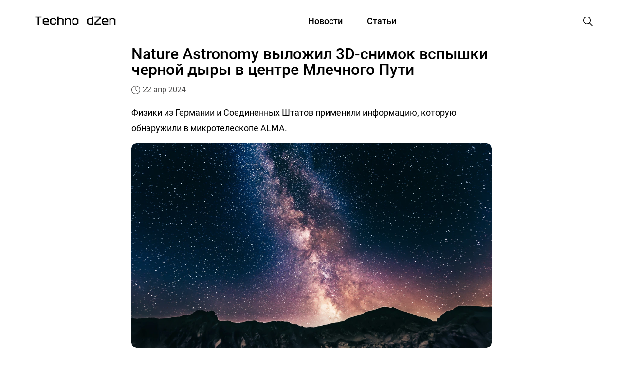

--- FILE ---
content_type: text/html; charset=UTF-8
request_url: https://technodzen.com/nauka/nature-astronomy-vylozhil-3d-snimok-vspyshki-chernoy-dyry-v-tsentre-mlechnogo-puti
body_size: 8085
content:
<!doctype html>
<html lang="ru-RU" prefix="og: http://ogp.me/ns# fb: http://ogp.me/ns/fb# product: http://ogp.me/ns/product#">
<head>
    <meta charset="UTF-8">
    <meta name="viewport"
          content="width=device-width, user-scalable=yes, initial-scale=1.0, maximum-scale=6.0, minimum-scale=1.0">
    <meta http-equiv="X-UA-Compatible" content="IE=edge">
    <meta name="csrf-token" content="TpwqNQsqhkUVpKOfi1hvAI2LRr4hynIQs5lcDhEv">
    <title>Nature Astronomy выложил 3D-снимок вспышки черной дыры в центре Млечного Пути | Techno Dzen</title>
        <link rel="amphtml" href="https://technodzen.com/nauka/nature-astronomy-vylozhil-3d-snimok-vspyshki-chernoy-dyry-v-tsentre-mlechnogo-puti/amp">
    <link rel="canonical" href="https://technodzen.com/nauka/nature-astronomy-vylozhil-3d-snimok-vspyshki-chernoy-dyry-v-tsentre-mlechnogo-puti">
    <meta name="description" content="Физики из Германии и Соединенных Штатов применили информацию, которую обнаружили в микротелескопе ALMA.">
        <meta property="og:title" content="Nature Astronomy выложил 3D-снимок вспышки черной дыры в центре Млечного Пути"/>
    <meta property="og:description" content="Физики из Германии и Соединенных Штатов применили информацию, которую обнаружили в микротелескопе ALMA."/>
    <meta property="og:site_name" content="Techno Dzen"/>
    <meta property="og:locale" content="ru_RU">
    <meta property="og:url" content="https://technodzen.com/nauka/nature-astronomy-vylozhil-3d-snimok-vspyshki-chernoy-dyry-v-tsentre-mlechnogo-puti"/>
    <meta property="og:type" content="article"/>
    <meta property="og:image" content="https://technodzen.com/storage/article/5129/1637eb9a128a0909ef8d48937f4b0c05-cropped.webp"/>
    <meta property="og:image:url" content="https://technodzen.com/storage/article/5129/1637eb9a128a0909ef8d48937f4b0c05-cropped.webp"/>
    <meta property="og:image:width" content="1200"/>
    <meta property="og:image:height" content="675"/>
    <meta property="og:image:type" content="image/webp"/>
    <meta property="og:image:alt" content="Nature Astronomy выложил 3D-снимок вспышки черной дыры в центре Млечного Пути"/>
    <meta name="twitter:card" content="summary_large_image"/>
    <meta name="twitter:title" content="Nature Astronomy выложил 3D-снимок вспышки черной дыры в центре Млечного Пути"/>
    <meta name="twitter:description" content="Физики из Германии и Соединенных Штатов применили информацию, которую обнаружили в микротелескопе ALMA."/>
    <meta name="twitter:image" content="https://technodzen.com/storage/article/5129/1637eb9a128a0909ef8d48937f4b0c05-cropped.webp"/>
    <meta name="twitter:image:alt" content="Nature Astronomy выложил 3D-снимок вспышки черной дыры в центре Млечного Пути"/>
    <meta name="twitter:url" content="https://technodzen.com/nauka/nature-astronomy-vylozhil-3d-snimok-vspyshki-chernoy-dyry-v-tsentre-mlechnogo-puti"/>
    <meta name="csrf-token" content="TpwqNQsqhkUVpKOfi1hvAI2LRr4hynIQs5lcDhEv">
    <meta property="article:published_time" content="Mon, 22 Apr 2024 21:18:48 +0300"/>
            <meta property="article:section" content="Наука"/>
    
    <script type="application/ld+json">
    {
 	"@context": "http://schema.org",
 	"@type": "NewsArticle",
 	"url": "https://technodzen.com/nauka/nature-astronomy-vylozhil-3d-snimok-vspyshki-chernoy-dyry-v-tsentre-mlechnogo-puti",
 	"dateModified": "Mon, 22 Apr 2024 21:18:48 +0300",
 	"datePublished": "Mon, 22 Apr 2024 21:18:48 +0300",
 	"description": "Физики из Германии и Соединенных Штатов применили информацию, которую обнаружили в микротелескопе ALMA.",
    "image": {
 	"@context": "http://schema.org",
 	"@type": "ImageObject",
 	"height": "675",
 	"url": "https://technodzen.com/storage/article/5129/1637eb9a128a0909ef8d48937f4b0c05-cropped.webp",
 	"width": "1200"
 	},
 	"mainEntityOfPage": {
 	"@type": "WebPage",
 	"@id": "https://technodzen.com/nauka/nature-astronomy-vylozhil-3d-snimok-vspyshki-chernoy-dyry-v-tsentre-mlechnogo-puti"
 	},
 	"author": {
 	"@context": "http://schema.org",
 	"@type": "Person",
 	"name": "Анастасия Васильева",
 	"url": "https://technodzen.com/authors/7"
 	},
 	"publisher": {
 	"@type": "Organization",
 	"name": "Techno Dzen",
 	"logo": {
       	"@type": "ImageObject",
        "url": "https://technodzen.com/img/logo.webp"
 	}
 	},
 	"name": "Nature Astronomy выложил 3D-снимок вспышки черной дыры в центре Млечного Пути | Techno Dzen",
 	"headline": "Nature Astronomy выложил 3D-снимок вспышки черной дыры в центре Млечного Пути",
 	"identifier": "nature-astronomy-vylozhil-3d-snimok-vspyshki-chernoy-dyry-v-tsentre-mlechnogo-puti",
 	"copyrightHolder": {
 	"@type": "Organization",
 	"name": "Techno Dzen",
 	"url": "https://technodzen.com"
 	},
    "sourceOrganization": {
 	"@type": "Organization",
 	"name": "Techno Dzen",
 	"url": "https://technodzen.com"
 	},
      "isAccessibleForFree": true
}

</script>

<script type='application/ld+json'>
 	{
 	"@context": "http://www.schema.org",
 	"@type": "BreadcrumbList",
 	"itemListElement":
 	[
  	{
         "@type":"ListItem", "position":1, "item":
       	{
           "@type":"WebPage",
       	"@id": "https://technodzen.com",
       	"name": "Techno Dzen"
       	}
  	},
  	        {
      "@type":"ListItem", "position":2, "item":
        {
        "@type":"WebPage",
        "@id": "https://technodzen.com/news",
       	"name": "Новости"
       	}
  	},
          	{
         "@type":"ListItem", "position":3, "item":
       	{
           "@type":"WebPage",
       	"@id": "https://technodzen.com/news/nauka",
       	"name": "Наука"
       	}
  	},
  	  	{
         "@type":"ListItem", "position":4, "item":
       	{
           "@type":"WebPage",
       	"@id": "https://technodzen.com/nauka/nature-astronomy-vylozhil-3d-snimok-vspyshki-chernoy-dyry-v-tsentre-mlechnogo-puti",
       	"name": "Nature Astronomy выложил 3D-снимок вспышки черной дыры в центре Млечного Пути"
       	}
  	}
 	]
 	}
 	</script>
    <link rel="stylesheet" href="https://technodzen.com/assets/css/normalize.css?v=0.0.25">
    <link rel="stylesheet" href="https://technodzen.com/assets/css/dist/style.min.css?v=0.0.25">
        <link rel="apple-touch-icon" sizes="57x57" href="https://technodzen.com/favicon/apple-icon-57x57.png">
<link rel="apple-touch-icon" sizes="60x60" href="https://technodzen.com/favicon/apple-icon-60x60.png">
<link rel="apple-touch-icon" sizes="76x76" href="https://technodzen.com/favicon/apple-icon-76x76.png">
<link rel="apple-touch-icon" sizes="114x114" href="https://technodzen.com/favicon/apple-icon-114x114.png">
<link rel="apple-touch-icon" sizes="120x120" href="https://technodzen.com/favicon/apple-icon-120x120.png">
<link rel="apple-touch-icon" sizes="144x144" href="https://technodzen.com/favicon/apple-icon-144x144.png">
<link rel="apple-touch-icon" sizes="152x152" href="https://technodzen.com/favicon/apple-icon-152x152.png">
<link rel="apple-touch-icon" sizes="180x180" href="https://technodzen.com/favicon/apple-icon-180x180.png">
<link rel="icon" type="image/png" sizes="192x192"  href="https://technodzen.com/favicon/android-icon-192x192.png">
<link rel="icon" type="image/png" sizes="32x32" href="https://technodzen.com/favicon/favicon-32x32.png">
<link rel="icon" type="image/png" sizes="96x96" href="https://technodzen.com/favicon/favicon-96x96.png">
<link rel="icon" type="image/png" sizes="144x144" href="https://technodzen.com/favicon/favicon-144x144.png">
<link rel="icon" type="image/png" sizes="16x16" href="https://technodzen.com/favicon/favicon-16x16.png">
<link rel="shortcut icon" href="https://technodzen.com/favicon.svg" sizes="any" type="image/svg+xml">
<link rel="icon" href="https://technodzen.com/favicon.svg" sizes="any" type="image/svg+xml">
<link rel="manifest" href="/manifest.json">
<meta name="msapplication-TileColor" content="#ffffff">
<meta name="msapplication-TileImage" content="https://technodzen.com/favicon/ms-icon-144x144.png">
<meta name="theme-color" content="#ffffff">
                <meta name="robots" content="max-image-preview:large, index, follow">
<meta name="google-site-verification" content="x4CjLTvjKgdQCnxcnCZiL4JyjpEnfHGOciIUxBplVc0" />
<meta name="ce721d879ddd3fee43266f3664d7bc4d" content="">
<script async src='https://yandex.ru/ads/system/header-bidding.js'></script>
<script>
var adfoxBiddersMap = {
  "Gnezdo": "3125048"
};

var adUnits = [
  {
    "code": "adfox_17203690722668694",
    "sizes": [
      [
        300,
        300
      ]
    ],
    "bids": [
      {
        "bidder": "Gnezdo",
        "params": {
          "placementId": "354403"
        }
      }
    ]
  }
];

var userTimeout = 500;

window.YaHeaderBiddingSettings = {
   biddersMap: adfoxBiddersMap,
   adUnits: adUnits,
   timeout: userTimeout,
};
</script>
<script>window.yaContextCb=window.yaContextCb||[]</script>
<script src="https://yandex.ru/ads/system/context.js" async></script>
<script src='https://news.2xclick.ru/loader.js' async></script>
<script type='application/ld+json'>
{
  "@context": "http://www.schema.org",
  "@type": "NewsMediaOrganization",
  "name": "Techno Dzen",
  "alternateName": "Техно Дзен",
  "url": "https://technodzen.com",
  "logo": "https://technodzen.com/img/logo.svg",
  "image": "https://technodzen.com/img/logo.webp",
  "description": "Techno Dzen – это ежедневные новости и статьи на тему технологий. Знать все - значит познать Дзен.",
  "contactPoint": {
 	"@type": "ContactPoint",
 	"email": "info@technodzen.com"
  },
"sameAs": [
 	"https://vk.com/techno_dzen"
  ]
}
 </script>
<a style="display:none" href="https://market.yandex.ru/?clid=3818306">https://market.yandex.ru/?clid=3818306</a>

<!-- Yandex.Market Widget -->
<script async src="https://aflt.market.yandex.ru/widget/script/api" type="text/javascript"></script>
<!-- End Yandex.Market Widget -->
<meta name="telderi" content="17ea3d13ba4dfdc81d8a93136da24789" />
<script async src="https://www.googletagmanager.com/gtag/js?id=G-71JK9ZQ3KZ"></script>
<script>
  window.dataLayer = window.dataLayer || [];
  function gtag(){dataLayer.push(arguments);}
  gtag('js', new Date());

  gtag('config', 'G-71JK9ZQ3KZ');
</script>
    </head>
<body>
    <header class="header">
    <div class="container header__container">
        <div class="header__search-container">
            <div class="header__search-wrap">
                <form class="header__search-form" action="https://technodzen.com/search">
                    <input class="header__search-input" type="search" name="query" placeholder="Поиск">
                </form>
            </div>
        </div>
        <button class="btn reset-btn header__search header__close burger-close hide" title="Закрыть меню">
            <svg width="24" height="24" viewBox="0 0 24 24" xmlns="http://www.w3.org/2000/svg">
                <path fill="currentColor" d="M20.53 4.53l-1.06-1.06L12 10.94 4.53 3.47 3.47 4.53 10.94 12l-7.47 7.47 1.06 1.06L12 13.06l7.47 7.47 1.06-1.06L13.06 12l7.47-7.47z"></path>
            </svg>
        </button>
        <button class="burger" type="button" title="Меню">
            <span class="burger-span burger-span-1"></span>
            <span class="burger-span"></span>
            <span class="burger-span burger-span-3"></span>
        </button>
        <a class="header__logo logo" href="https://technodzen.com">
            <img src="https://technodzen.com/img/logo.svg" alt="Techno Dzen" width="190" height="60">
        </a>
        <nav class="nav">
            <ul class="reset-list header__nav">
                <li class="header__item">
                    <a class="header__link " href="https://technodzen.com/news">
                        Новости
                    </a>
                </li>
                <li class="header__item">
                    <a class="header__link " href="https://technodzen.com/articles">
                        Статьи
                    </a>
                </li>
            </ul>
        </nav>
        <button id="header__search" class="btn reset-btn header__search"  title="Поиск">
            <svg width="24" height="24" viewBox="0 0 24 24" fill="none" xmlns="http://www.w3.org/2000/svg">
                <path
                    d="M22 21L16.16 15.1C17.4717 13.5158 18.1229 11.4872 17.9782 9.43554C17.8336 7.38385 16.9044 5.46669 15.3834 4.08213C13.8624 2.69758 11.8666 1.95201 9.81041 2.00025C7.75419 2.0485 5.79556 2.88684 4.3412 4.3412C2.88683 5.79556 2.04849 7.7542 2.00025 9.81041C1.95201 11.8666 2.69757 13.8624 4.08213 15.3834C5.46668 16.9043 7.38385 17.8336 9.43554 17.9782C11.4872 18.1229 13.5158 17.4717 15.1 16.16L21 22L22 21ZM3.50002 10C3.50002 8.71445 3.88124 7.45774 4.59547 6.38882C5.3097 5.3199 6.32486 4.48678 7.51258 3.99481C8.7003 3.50284 10.0072 3.37412 11.2681 3.62492C12.529 3.87572 13.6872 4.49479 14.5962 5.40383C15.5053 6.31287 16.1243 7.47106 16.3751 8.73194C16.6259 9.99281 16.4972 11.2997 16.0052 12.4874C15.5133 13.6752 14.6801 14.6903 13.6112 15.4046C12.5423 16.1188 11.2856 16.5 10 16.5C8.27693 16.4974 6.62516 15.8117 5.40675 14.5933C4.18833 13.3749 3.50267 11.7231 3.50002 10Z"
                    fill="currentColor" />
            </svg>
        </button>
        <button id="header__close" class="btn reset-btn header__search header__close hide"  title="Закрыть поиск">
            <svg width="24" height="24" viewBox="0 0 24 24" xmlns="http://www.w3.org/2000/svg">
                <path fill="currentColor" d="M20.53 4.53l-1.06-1.06L12 10.94 4.53 3.47 3.47 4.53 10.94 12l-7.47 7.47 1.06 1.06L12 13.06l7.47 7.47 1.06-1.06L13.06 12l7.47-7.47z"></path>
            </svg>
        </button>
    </div>
</header>
<main class="main"  data-categoryId="1" >
        <div class="article-content">
        <article class="article-main" data-postId="5022">
        <section class="heading">
        <div class="container article--container">
            <h1 class="main-heading" data-href="https://technodzen.com/nauka/nature-astronomy-vylozhil-3d-snimok-vspyshki-chernoy-dyry-v-tsentre-mlechnogo-puti">Nature Astronomy выложил 3D-снимок вспышки черной дыры в центре Млечного Пути</h1>
                        <div class="heading__info">
                <svg width="18" height="18" viewBox="0 0 18 18" fill="none" xmlns="http://www.w3.org/2000/svg">
                    <g clip-path="url(#clip0_22_577)">
                        <path
                            d="M9 0C4.02975 0 0 4.02919 0 9C0 13.9708 4.02919 18 9 18C13.9708 18 18 13.9708 18 9C18 4.02919 13.9708 0 9 0ZM9 16.893C4.6575 16.893 1.125 13.3425 1.125 9C1.125 4.6575 4.6575 1.125 9 1.125C13.3425 1.125 16.875 4.6575 16.875 9C16.875 13.3425 13.3425 16.893 9 16.893ZM9.5625 8.77162V3.375C9.5625 3.0645 9.3105 2.8125 9 2.8125C8.6895 2.8125 8.4375 3.0645 8.4375 3.375V9C8.4375 9.15919 8.50387 9.30206 8.61075 9.40444C8.62031 9.41569 8.62762 9.4275 8.63775 9.43762L11.4216 12.222C11.6409 12.4414 11.997 12.4414 12.2169 12.222C12.4369 12.0026 12.4363 11.646 12.2169 11.4261L9.5625 8.77162Z"
                            fill="currentColor"/>
                    </g>
                    <defs>
                        <clipPath id="clip0_22_577">
                            <rect width="18" height="18" fill="white"/>
                        </clipPath>
                    </defs>
                </svg>
                <time class="gray-text"
                      datetime="Mon, 22 Apr 2024 21:18:48 +0300">22 апр 2024 </time>













            </div>
        </div>
    </section>
    <div class="container article__container article--container">
        <p><p>Физики из Германии и Соединенных Штатов применили информацию, которую обнаружили в микротелескопе ALMA.</p></p>
    </div>
    <section class="content">
                    <div class="container content__container article--container main-artikle">
                <div class="content__banner">
                    <picture>
                        <source srcset="https://technodzen.com/storage/article/5129/1637eb9a128a0909ef8d48937f4b0c05-cropped.webp"
                                media="(min-width: 1200px)"
                                type="image/webp">
                        <source srcset="https://technodzen.com/storage/article/5129/1637eb9a128a0909ef8d48937f4b0c05-original.webp"
                                media="(min-width: 920px)"
                                type="image/webp">
                        <source srcset="https://technodzen.com/storage/article/5129/1637eb9a128a0909ef8d48937f4b0c05-large.webp" media="(min-width: 575px)"
                                type="image/webp">
                        <source srcset="https://technodzen.com/storage/article/5129/1637eb9a128a0909ef8d48937f4b0c05-medium.webp"
                                media="(min-width: 320px)"
                                type="image/webp">
                        <img class="content__img"
                             src="https://technodzen.com/storage/article/5129/1637eb9a128a0909ef8d48937f4b0c05-medium.webp"
                             alt="Nature Astronomy выложил 3D-снимок вспышки черной дыры в центре Млечного Пути"
                             sizes="(max-width: 768px) 600px, (max-width: 568px) 320px, 1000px"/>
                    </picture>
                </div>
                                    <span>Источник: Denis Degioanni / https://unsplash.com/</span>
                    
                    
                    
                                
                
                
            </div>
            </section>
    <section class="article">
        <div class="container article__container article--container">
            <p>Издание Nature Astronomy опубликовало 3D-снимок вспышки черной дыры в центре Млечного Пути. Для того, чтобы получить снимок, ученые создали особую методику обработки данных. Она получила название поляриметрической томографии. Данный способ позволил ученым отследить перемещение материи вокруг одного из самых больших объектов во Вселенной.</p><figure class="figure"><img class="article__photo" src="https://technodzen.com/storage/articles/April2024/f0gXen4OXID90UZFaSBg.webp" alt=""></figure><figcaption>Источник: https://www.nasa.gov/</figcaption><p>Черная дыра, которую назвали Sgr A*, лежит в центре ядра Млечного Пути. Исследователи обнаружили ее в начале 90-х годов прошлого века. Она была найдена, потому что ее притяжение воздействовало на объекты, которые находились около нее. Затем ученые выяснили, что вокруг нее были десятки звезд и большие облака газа.</p>
                    </div>
    </section>
            <div class="container author__container article--container">
            <div class="source__border">
                <div class="gray-text">
                    <p>Источник:</p>
                    <a target="_blank" href="https://www.nature.com/natastron"
                       rel="noopener nofollow"
                       class="author__name link">www.nature.com</a>
                </div>
            </div>
        </div>
        <section class="author">
        <div class="container author__container article--container">
            <div class="author__border">
                                    <div class="gray-text">
                        <p>Автор:</p>
                        <a href="https://technodzen.com/authors/7"
                           class="author__name link" rel="nofollow">Анастасия Васильева</a>
                    </div>
                                <div class="gray-text">
                    <p class="author__border-cat">Категория:</p>
                    <a href="https://technodzen.com/news/nauka" class="author__category link">Наука</a>
                </div>
            </div>
        </div>
    </section>
                                    
                    </article>



        
        
        
        
        
        
        
        
        
        
        
        
        
        
        
        
        
        
        
        
        
        

        
        
        
        
    </div>
    <div class="loader loader--active"></div>
</main>
    <footer class="footer">
    <div class="container footer__container">
        <div class="footer__info">
            <a class="footer__logo logo" href="https://technodzen.com">
                <img src="https://technodzen.com/img/logo.svg" alt="Techno Dzen"
                     width="190" height="60">
            </a>
            <div class="footer__social">
                <p class="gray-text">Рассказываем о важных событиях в мире технологий</p>
                <div class="footer__social-wrap">















                    <a class="footer__social-link" href="https://t.me/techno_dzen" target="_blank"
                       aria-label="Telegram Techno Dzen">
                        <svg width="28" height="28" viewBox="0 0 28 28" fill="none" xmlns="http://www.w3.org/2000/svg">
                            <path fill-rule="evenodd" clip-rule="evenodd"
                                  d="M25.6666 14C25.6666 20.4433 20.4432 25.6667 14 25.6667C7.55665 25.6667 2.33331 20.4433 2.33331 14C2.33331 7.55672 7.55665 2.33337 14 2.33337C20.4432 2.33337 25.6666 7.55672 25.6666 14ZM14.418 10.9462C13.2833 11.4182 11.0154 12.3951 7.61431 13.8768C7.06202 14.0965 6.77271 14.3114 6.74638 14.5214C6.70187 14.8766 7.1465 15.0163 7.75195 15.2067C7.83432 15.2326 7.91965 15.2595 8.00713 15.2878C8.6028 15.4815 9.40411 15.708 9.82067 15.717C10.1985 15.7252 10.6203 15.5694 11.0859 15.2497C14.2636 13.1046 15.904 12.0204 16.0069 11.997C16.0796 11.9805 16.1802 11.9598 16.2485 12.0204C16.3167 12.0811 16.31 12.1959 16.3027 12.2267C16.2588 12.4145 14.5134 14.0371 13.6102 14.8768C13.3287 15.1386 13.1289 15.3242 13.0881 15.3667C12.9966 15.4616 12.9034 15.5515 12.8138 15.6378C12.2605 16.1713 11.8454 16.5714 12.8368 17.2247C13.3133 17.5387 13.6944 17.7982 14.0748 18.0572C14.4901 18.3402 14.9044 18.6223 15.4405 18.9737C15.577 19.0631 15.7074 19.1561 15.8344 19.2467C16.3178 19.5913 16.752 19.9009 17.2886 19.8515C17.6003 19.8229 17.9223 19.5297 18.0859 18.6554C18.4724 16.5892 19.2321 12.1124 19.4077 10.2677C19.4231 10.106 19.4037 9.89918 19.3882 9.80838C19.3726 9.71758 19.3402 9.5882 19.2221 9.49243C19.0823 9.379 18.8666 9.35509 18.77 9.35671C18.3312 9.36453 17.6579 9.59862 14.418 10.9462Z"
                                  fill="currentColor"></path>
                        </svg>
                    </a>
                </div>
            </div>
        </div>
        <nav class="footer__navigation nav">
            <div class="footer__nav-about">
                <ul class="footer__nav reset-list">
                    <li class="footer__item">
                        <a class="footer__link" href="https://technodzen.com/o-nas">О Нас</a>
                    </li>



                </ul>
                <div class="footer__nav-wrap">
                    <ul class="footer__nav reset-list">
                        <li class="footer__item">
                            <a class="footer__link" href="https://technodzen.com/news/nauka">#Наука</a>
                        </li>
                        <li class="footer__item">
                            <a class="footer__link" href="https://technodzen.com/archive">#Архив</a>
                        </li>
                    </ul>
                    <ul class="footer__nav reset-list">
                        <li class="footer__item">
                            <a class="footer__link"
                               href="https://technodzen.com/news/tekhnologii">#Технологии</a>
                        </li>
                        <li class="footer__item">
                            <a class="footer__link" href="https://technodzen.com/news/kriptovalyuta">#Криптовалюта</a>
                        </li>
                    </ul>
                    <ul class="footer__nav reset-list">
                        <li class="footer__item">
                            <a class="footer__link" href="https://technodzen.com/news/avtomobili">#Автомобили</a>
                        </li>
                        <li class="footer__item">
                            <a class="footer__link" href="https://technodzen.com/news/gadzhety">#Гаджеты</a>
                        </li>
                    </ul>
                    <ul class="footer__nav reset-list">
                        <li class="footer__item">
                            <a class="footer__link" href="https://technodzen.com/news/ekonomika">#Экономика</a>
                        </li>
                        <li class="footer__item">
                            <a class="footer__link" href="https://technodzen.com/news/zdorovie">#Здоровье</a>
                        </li>
                    </ul>
                </div>
            </div>
        </nav>
                    
        



















    </div>
</footer>

<script defer src="https://technodzen.com/assets/js/dist/main.min.js?v=0.0.25"></script>
    <script defer src="https://technodzen.com/assets/js/dist/article.min.js?v=0.0.25"></script>
    <script defer src="https://technodzen.com/assets/js/dist/gnezdo-block.min.js?v=0.0.25"></script>
    <script defer src="https://technodzen.com/assets/js/dist/smi2-block.min.js?v=0.0.25"></script>

    
            
        <!-- Yandex.Metrika counter -->
<script type="text/javascript" >
   (function(m,e,t,r,i,k,a){m[i]=m[i]||function(){(m[i].a=m[i].a||[]).push(arguments)};
   m[i].l=1*new Date();
   for (var j = 0; j < document.scripts.length; j++) {if (document.scripts[j].src === r) { return; }}
   k=e.createElement(t),a=e.getElementsByTagName(t)[0],k.async=1,k.src=r,a.parentNode.insertBefore(k,a)})
   (window, document, "script", "https://mc.yandex.ru/metrika/tag.js", "ym");

   ym(94440761, "init", {
        clickmap:true,
        trackLinks:true,
        accurateTrackBounce:true,
        webvisor:true,
        trackHash:true
   });
</script>
<noscript><div><img src="https://mc.yandex.ru/watch/94440761" style="position:absolute; left:-9999px;" alt="" /></div></noscript>
<!-- /Yandex.Metrika counter -->

<!-- Top.Mail.Ru counter -->
<script type="text/javascript">
var _tmr = window._tmr || (window._tmr = []);
_tmr.push({id: "3385718", type: "pageView", start: (new Date()).getTime()});
(function (d, w, id) {
  if (d.getElementById(id)) return;
  var ts = d.createElement("script"); ts.type = "text/javascript"; ts.async = true; ts.id = id;
  ts.src = "https://top-fwz1.mail.ru/js/code.js";
  var f = function () {var s = d.getElementsByTagName("script")[0]; s.parentNode.insertBefore(ts, s);};
  if (w.opera == "[object Opera]") { d.addEventListener("DOMContentLoaded", f, false); } else { f(); }
})(document, window, "tmr-code");
</script>
<noscript><div><img src="https://top-fwz1.mail.ru/counter?id=3385718;js=na" style="position:absolute;left:-9999px;" alt="Top.Mail.Ru" /></div></noscript>
<!-- /Top.Mail.Ru counter -->
</body>
</html>


--- FILE ---
content_type: text/html; charset=utf-8
request_url: https://aflt.market.yandex.ru/widgets/service?appVersion=4e3c53b3d5b5ecec91b93b9c3c0637f348aa0ce5
body_size: 490
content:

        <!DOCTYPE html>
        <html>
            <head>
                <title>Виджеты, сервисная страница!</title>

                <script type="text/javascript" src="https://yastatic.net/s3/market-static/affiliate/2393a198fd495f7235c2.js" nonce="bYj3yorWnbSj1C698jAvHQ=="></script>

                <script type="text/javascript" nonce="bYj3yorWnbSj1C698jAvHQ==">
                    window.init({"browserslistEnv":"legacy","page":{"id":"affiliate-widgets:service"},"request":{"id":"1768926578581\u002F922a89d4d3a4789c4c9e5950d4480600\u002F1"},"metrikaCounterParams":{"id":45411513,"clickmap":true,"trackLinks":true,"accurateTrackBounce":true}});
                </script>
            </head>
        </html>
    